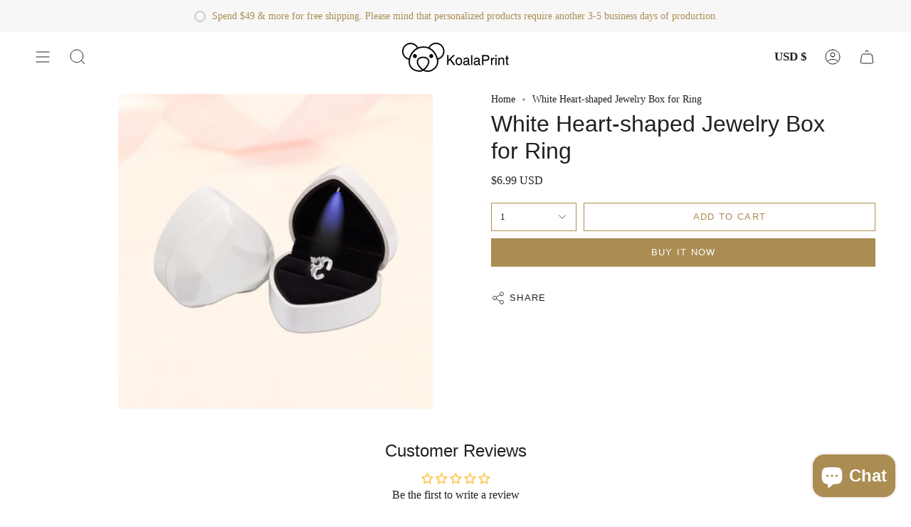

--- FILE ---
content_type: text/html; charset=utf-8
request_url: https://koalaprint.com/products/white-heart-shaped-jewelry-box-for-ring?section_id=api-product-grid-item
body_size: 950
content:
<div id="shopify-section-api-product-grid-item" class="shopify-section">
<div data-api-content>
<div class="product-item large-up--one-quarter medium--one-quarter small--one-whole product-item--borderless product-item--centered product-item--outer-text product-item--has-quickbuy" id="product-item--api-product-grid-item-7773145759983" data-product-grid-item data-slide="||itemIndex||" data-slide-index="||itemIndex||">
  <div class="product-item__image" data-product-image>
    <a class="product-link" href="/products/white-heart-shaped-jewelry-box-for-ring" aria-label="White Heart-shaped Jewelry Box for Ring" data-product-link="/products/white-heart-shaped-jewelry-box-for-ring"><div class="product-item__bg" data-product-image-default><figure class="image-wrapper image-wrapper--cover lazy-image lazy-image--backfill is-loading" style="--aspect-ratio: 1.1111111111111112;" data-aos="img-in"
  data-aos-delay="||itemAosDelay||"
  data-aos-duration="800"
  data-aos-anchor="#product-item--api-product-grid-item-7773145759983"
  data-aos-easing="ease-out-quart"><img src="//koalaprint.com/cdn/shop/products/1-15.jpg?v=1659687188&amp;width=800" alt="" srcset="//koalaprint.com/cdn/shop/products/1-15.jpg?v=1659687188&amp;width=136 136w, //koalaprint.com/cdn/shop/products/1-15.jpg?v=1659687188&amp;width=160 160w, //koalaprint.com/cdn/shop/products/1-15.jpg?v=1659687188&amp;width=180 180w, //koalaprint.com/cdn/shop/products/1-15.jpg?v=1659687188&amp;width=220 220w, //koalaprint.com/cdn/shop/products/1-15.jpg?v=1659687188&amp;width=254 254w, //koalaprint.com/cdn/shop/products/1-15.jpg?v=1659687188&amp;width=270 270w, //koalaprint.com/cdn/shop/products/1-15.jpg?v=1659687188&amp;width=284 284w, //koalaprint.com/cdn/shop/products/1-15.jpg?v=1659687188&amp;width=292 292w, //koalaprint.com/cdn/shop/products/1-15.jpg?v=1659687188&amp;width=320 320w, //koalaprint.com/cdn/shop/products/1-15.jpg?v=1659687188&amp;width=460 460w, //koalaprint.com/cdn/shop/products/1-15.jpg?v=1659687188&amp;width=480 480w, //koalaprint.com/cdn/shop/products/1-15.jpg?v=1659687188&amp;width=528 528w, //koalaprint.com/cdn/shop/products/1-15.jpg?v=1659687188&amp;width=568 568w, //koalaprint.com/cdn/shop/products/1-15.jpg?v=1659687188&amp;width=584 584w, //koalaprint.com/cdn/shop/products/1-15.jpg?v=1659687188&amp;width=640 640w" width="800" height="800" loading="lazy" sizes="(min-width: 1400px) calc(25vw - 16px), (min-width: 750px) calc(33vw - 16px), (min-width: 480px) calc(50vw - 16px), calc(100vw - 32px)" class="fit-cover is-loading">
</figure>
&nbsp;</div></a>

    <quick-add-product>
      <div class="quick-add__holder" data-quick-add-holder="7773145759983">
        <button
          class="quick-add__button-mobile"
          type="button"
          tabindex="-1"
          data-quick-add-btn-mobile>
          <span class="visually-hidden">Quick add</span>
          <span class="btn__plus"></span>
          <span class="btn__added">&nbsp;</span>
          <span class="btn__loader">
            <svg height="18" width="18" class="svg-loader">
              <circle r="7" cx="9" cy="9" />
              <circle stroke-dasharray="87.96459430051421 87.96459430051421" r="7" cx="9" cy="9" />
            </svg>
          </span>
        </button>

        <button
          class="quick-add__button caps"
          type="button"
          data-focus-element
          data-quick-add-btn
          
          data-quick-add-variant="43137080164591"
          >
          <span class="btn__text">Quick add</span>
          <span class="btn__added">&nbsp;</span>
          <span class="btn__loader">
            <svg height="18" width="18" class="svg-loader">
              <circle r="7" cx="9" cy="9" />
              <circle stroke-dasharray="87.96459430051421 87.96459430051421" r="7" cx="9" cy="9" />
            </svg>
          </span>
          <span class="btn__error" data-message-error>&nbsp;</span>
        </button></div>
    </quick-add-product>
  </div>

  <div class="product-information" data-product-information>
    <div class="product-item__info">
      <a class="product-link" href="/products/white-heart-shaped-jewelry-box-for-ring" aria-label="White Heart-shaped Jewelry Box for Ring" data-product-link="/products/white-heart-shaped-jewelry-box-for-ring"><p class="product-item__title">White Heart-shaped Jewelry Box for Ring</p>

        <div class="product-item__price__holder"><div class="product-item__price" data-product-price>
  















<div style='' class='jdgm-widget jdgm-preview-badge' data-id='7773145759983'
data-template='product'
data-auto-install='false'>
  
</div>






<span class="price">
  
    <span class="new-price">
      
$6.99 USD
</span>
    
  
</span>

          </div>
        </div>
      </a></div>
  </div>
</div></div></div>